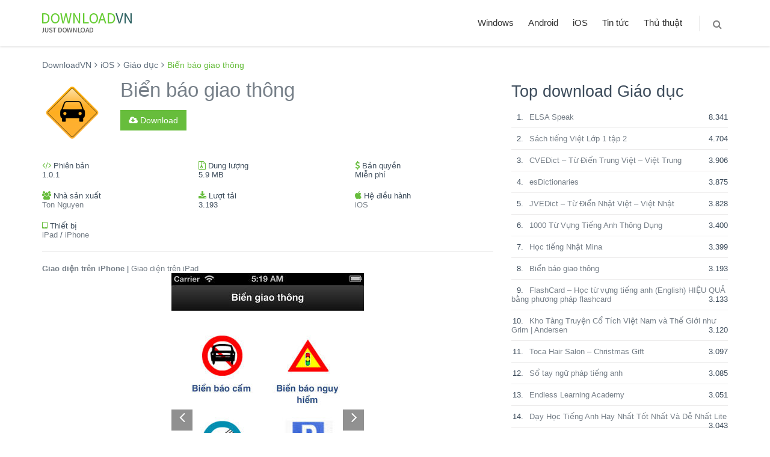

--- FILE ---
content_type: text/html; charset=UTF-8
request_url: https://downloadvn.com/bien-bao-giao-thong/
body_size: 15259
content:
<!DOCTYPE html>
<!--[if IE 8]> <html lang="en-US" class="ie8 no-js"> <![endif]-->
<!--[if IE 9]> <html lang="en-US" class="ie9 no-js"> <![endif]-->
<!--[if !IE]><!-->
<html lang="en-US">
<!--<![endif]-->

<!-- Head BEGIN -->
<head>
	<meta charset="UTF-8">
	<meta content="width=device-width, initial-scale=1.0" name="viewport">
	<meta http-equiv="X-UA-Compatible" content="IE=edge,chrome=1">
	<link rel="shortcut icon" href="https://downloadvn.com/wp-content/themes/downloadvn/images/favicon.ico">
	<link rel="profile" href="https://gmpg.org/xfn/11">
	<link rel="pingback" href="https://downloadvn.com/xmlrpc.php">
	<style>
     #ad_root {
        display: none;
        font-size: 14px;
        height: 250px;
        line-height: 16px;
        position: relative;
        width: 300px;
      }
      .thirdPartyMediaClass {
        height: 157px;
        width: 300px;
      }
      .thirdPartyTitleClass {
        font-weight: 600;
        font-size: 16px;
        margin: 8px 0 4px 0;
        overflow: hidden;
        text-overflow: ellipsis;
        white-space: nowrap;
      }
      .thirdPartyBodyClass {
        display: -webkit-box;
        height: 32px;
        -webkit-line-clamp: 2;
        overflow: hidden;
      }
      .thirdPartyCallToActionClass {
        color: #326891;
        font-family: sans-serif;
        font-weight: 600;
        margin-top: 8px;
      }
    </style>
 	<title>Biển báo giao thông - DownloadVN</title>

<!-- This site is optimized with the Yoast SEO plugin v12.7.1 - https://yoast.com/wordpress/plugins/seo/ -->
<meta name="description" content="Download Biển báo giao thông cho iOS để trải nghiệm ngay ứng dụng hàng đầu trên downloadvn.com"/>
<meta name="robots" content="max-snippet:-1, max-image-preview:large, max-video-preview:-1"/>
<link rel="canonical" href="https://downloadvn.com/bien-bao-giao-thong/" />
<meta property="og:locale" content="en_US" />
<meta property="og:type" content="article" />
<meta property="og:title" content="Biển báo giao thông - DownloadVN" />
<meta property="og:description" content="Download Biển báo giao thông cho iOS để trải nghiệm ngay ứng dụng hàng đầu trên downloadvn.com" />
<meta property="og:url" content="https://downloadvn.com/bien-bao-giao-thong/" />
<meta property="og:site_name" content="DownloadVN" />
<meta property="article:tag" content="Biển báo giao thông cho iOS" />
<meta property="article:tag" content="download Biển báo giao thông" />
<meta property="article:tag" content="tải Biển báo giao thông" />
<meta property="article:section" content="Giáo dục" />
<meta property="article:published_time" content="2015-08-05T02:36:17+00:00" />
<meta property="fb:app_id" content="289890518009290" />
<meta property="og:image" content="https://static.download-vn.com/bien-bao-giao-thong.png" />
<meta property="og:image:secure_url" content="https://static.download-vn.com/bien-bao-giao-thong.png" />
<meta property="og:image:width" content="350" />
<meta property="og:image:height" content="350" />
<meta name="twitter:card" content="summary" />
<meta name="twitter:description" content="Download Biển báo giao thông cho iOS để trải nghiệm ngay ứng dụng hàng đầu trên downloadvn.com" />
<meta name="twitter:title" content="Biển báo giao thông - DownloadVN" />
<meta name="twitter:image" content="https://static.download-vn.com/bien-bao-giao-thong.png" />
<script type='application/ld+json' class='yoast-schema-graph yoast-schema-graph--main'>{"@context":"https://schema.org","@graph":[{"@type":"WebSite","@id":"https://downloadvn.com/#website","url":"https://downloadvn.com/","name":"DownloadVN","description":"Download ph\u1ea7n m\u1ec1m, \u1ee9ng d\u1ee5ng, game mi\u1ec5n ph\u00ed","potentialAction":{"@type":"SearchAction","target":"https://downloadvn.com/?s={search_term_string}","query-input":"required name=search_term_string"}},{"@type":"ImageObject","@id":"https://downloadvn.com/bien-bao-giao-thong/#primaryimage","url":"https://static.download-vn.com/bien-bao-giao-thong.png","width":350,"height":350},{"@type":"WebPage","@id":"https://downloadvn.com/bien-bao-giao-thong/#webpage","url":"https://downloadvn.com/bien-bao-giao-thong/","inLanguage":"en-US","name":"Bi\u1ec3n b\u00e1o giao th\u00f4ng - DownloadVN","isPartOf":{"@id":"https://downloadvn.com/#website"},"primaryImageOfPage":{"@id":"https://downloadvn.com/bien-bao-giao-thong/#primaryimage"},"datePublished":"2015-08-05T02:36:17+00:00","dateModified":"2015-08-05T02:36:17+00:00","author":{"@id":"https://downloadvn.com/#/schema/person/355af9ffcb6fdebecd0f97ca3172e695"},"description":"Download Bi\u1ec3n b\u00e1o giao th\u00f4ng cho iOS \u0111\u1ec3 tr\u1ea3i nghi\u1ec7m ngay \u1ee9ng d\u1ee5ng h\u00e0ng \u0111\u1ea7u tr\u00ean downloadvn.com"},{"@type":["Person"],"@id":"https://downloadvn.com/#/schema/person/355af9ffcb6fdebecd0f97ca3172e695","name":"Download VN","image":{"@type":"ImageObject","@id":"https://downloadvn.com/#authorlogo","url":"https://secure.gravatar.com/avatar/a341b0f61e2668b5739b6a2a9f8b4278?s=96&d=mm&r=g","caption":"Download VN"},"sameAs":[]}]}</script>
<!-- / Yoast SEO plugin. -->

<link rel='dns-prefetch' href='//s.w.org' />
<link rel="alternate" type="application/rss+xml" title="DownloadVN &raquo; Feed" href="https://downloadvn.com/feed/" />
<link rel="alternate" type="application/rss+xml" title="DownloadVN &raquo; Comments Feed" href="https://downloadvn.com/comments/feed/" />
<link rel="alternate" type="application/rss+xml" title="DownloadVN &raquo; Biển báo giao thông Comments Feed" href="https://downloadvn.com/bien-bao-giao-thong/feed/" />
		<script type="text/javascript">
			window._wpemojiSettings = {"baseUrl":"https:\/\/s.w.org\/images\/core\/emoji\/12.0.0-1\/72x72\/","ext":".png","svgUrl":"https:\/\/s.w.org\/images\/core\/emoji\/12.0.0-1\/svg\/","svgExt":".svg","source":{"concatemoji":"https:\/\/downloadvn.com\/wp-includes\/js\/wp-emoji-release.min.js?ver=5.3.19"}};
			!function(e,a,t){var n,r,o,i=a.createElement("canvas"),p=i.getContext&&i.getContext("2d");function s(e,t){var a=String.fromCharCode;p.clearRect(0,0,i.width,i.height),p.fillText(a.apply(this,e),0,0);e=i.toDataURL();return p.clearRect(0,0,i.width,i.height),p.fillText(a.apply(this,t),0,0),e===i.toDataURL()}function c(e){var t=a.createElement("script");t.src=e,t.defer=t.type="text/javascript",a.getElementsByTagName("head")[0].appendChild(t)}for(o=Array("flag","emoji"),t.supports={everything:!0,everythingExceptFlag:!0},r=0;r<o.length;r++)t.supports[o[r]]=function(e){if(!p||!p.fillText)return!1;switch(p.textBaseline="top",p.font="600 32px Arial",e){case"flag":return s([127987,65039,8205,9895,65039],[127987,65039,8203,9895,65039])?!1:!s([55356,56826,55356,56819],[55356,56826,8203,55356,56819])&&!s([55356,57332,56128,56423,56128,56418,56128,56421,56128,56430,56128,56423,56128,56447],[55356,57332,8203,56128,56423,8203,56128,56418,8203,56128,56421,8203,56128,56430,8203,56128,56423,8203,56128,56447]);case"emoji":return!s([55357,56424,55356,57342,8205,55358,56605,8205,55357,56424,55356,57340],[55357,56424,55356,57342,8203,55358,56605,8203,55357,56424,55356,57340])}return!1}(o[r]),t.supports.everything=t.supports.everything&&t.supports[o[r]],"flag"!==o[r]&&(t.supports.everythingExceptFlag=t.supports.everythingExceptFlag&&t.supports[o[r]]);t.supports.everythingExceptFlag=t.supports.everythingExceptFlag&&!t.supports.flag,t.DOMReady=!1,t.readyCallback=function(){t.DOMReady=!0},t.supports.everything||(n=function(){t.readyCallback()},a.addEventListener?(a.addEventListener("DOMContentLoaded",n,!1),e.addEventListener("load",n,!1)):(e.attachEvent("onload",n),a.attachEvent("onreadystatechange",function(){"complete"===a.readyState&&t.readyCallback()})),(n=t.source||{}).concatemoji?c(n.concatemoji):n.wpemoji&&n.twemoji&&(c(n.twemoji),c(n.wpemoji)))}(window,document,window._wpemojiSettings);
		</script>
		<style type="text/css">
img.wp-smiley,
img.emoji {
	display: inline !important;
	border: none !important;
	box-shadow: none !important;
	height: 1em !important;
	width: 1em !important;
	margin: 0 .07em !important;
	vertical-align: -0.1em !important;
	background: none !important;
	padding: 0 !important;
}
</style>
	<link rel='stylesheet' id='wp-block-library-css'  href='https://downloadvn.com/wp-includes/css/dist/block-library/style.min.css?ver=5.3.19' type='text/css' media='all' />
<link rel='stylesheet' id='font-awesome-css'  href='https://downloadvn.com/wp-content/themes/downloadvn/global/plugins/font-awesome/css/font-awesome.min.css?ver=5.3.19' type='text/css' media='all' />
<link rel='stylesheet' id='bootstrap-css'  href='https://downloadvn.com/wp-content/themes/downloadvn/global/plugins/bootstrap/css/bootstrap.min.css?ver=5.3.19' type='text/css' media='all' />
<link rel='stylesheet' id='fancybox-css'  href='https://downloadvn.com/wp-content/themes/downloadvn/global/plugins/fancybox/source/jquery.fancybox.css?ver=5.3.19' type='text/css' media='all' />
<link rel='stylesheet' id='carousel-css'  href='https://downloadvn.com/wp-content/themes/downloadvn/global/plugins/carousel-owl-carousel/owl-carousel/owl.carousel.css?ver=5.3.19' type='text/css' media='all' />
<link rel='stylesheet' id='settings-css'  href='https://downloadvn.com/wp-content/themes/downloadvn/global/plugins/slider-revolution-slider/rs-plugin/css/settings.css?ver=5.3.19' type='text/css' media='all' />
<link rel='stylesheet' id='components-css'  href='https://downloadvn.com/wp-content/themes/downloadvn/global/css/components.css?ver=5.3.19' type='text/css' media='all' />
<link rel='stylesheet' id='layout-style-css'  href='https://downloadvn.com/wp-content/themes/downloadvn/frontend/layout/css/style.css?ver=5.3.19' type='text/css' media='all' />
<link rel='stylesheet' id='revolution-slider-css'  href='https://downloadvn.com/wp-content/themes/downloadvn/frontend/pages/css/style-revolution-slider.css?ver=5.3.19' type='text/css' media='all' />
<link rel='stylesheet' id='style-responsive-css'  href='https://downloadvn.com/wp-content/themes/downloadvn/frontend/layout/css/style-responsive.css?ver=5.3.19' type='text/css' media='all' />
<link rel='stylesheet' id='green-css'  href='https://downloadvn.com/wp-content/themes/downloadvn/frontend/layout/css/themes/green.css?ver=5.3.19' type='text/css' media='all' />
<link rel='stylesheet' id='style-css'  href='https://downloadvn.com/wp-content/themes/downloadvn/style.css?ver=1.1' type='text/css' media='all' />
<link rel='https://api.w.org/' href='https://downloadvn.com/wp-json/' />
<link rel="EditURI" type="application/rsd+xml" title="RSD" href="https://downloadvn.com/xmlrpc.php?rsd" />
<link rel="wlwmanifest" type="application/wlwmanifest+xml" href="https://downloadvn.com/wp-includes/wlwmanifest.xml" /> 
<meta name="generator" content="WordPress 5.3.19" />
<link rel='shortlink' href='https://downloadvn.com/?p=36932' />
<link rel="alternate" type="application/json+oembed" href="https://downloadvn.com/wp-json/oembed/1.0/embed?url=https%3A%2F%2Fdownloadvn.com%2Fbien-bao-giao-thong%2F" />
<link rel="alternate" type="text/xml+oembed" href="https://downloadvn.com/wp-json/oembed/1.0/embed?url=https%3A%2F%2Fdownloadvn.com%2Fbien-bao-giao-thong%2F&#038;format=xml" />
<link rel="amphtml" href="https://downloadvn.com/bien-bao-giao-thong/amp/">    <script>
        function loadjs(e,p,w){var a=document.createElement("script");if(a.type="text/javascript",a.async=!0,a.src=e,p)for(var c in p)a.dataset[c]=p[c];var n=w?document.querySelector(w):document.getElementsByTagName("script")[0];n.parentNode.insertBefore(a,n)}

        (function () {
        var lazyLoad = false;
        function onLazyLoad() {
            if (lazyLoad === false) {
                lazyLoad = true;
                document.removeEventListener('scroll', onLazyLoad);
                document.removeEventListener('mousemove', onLazyLoad);
                document.removeEventListener('mousedown', onLazyLoad);
                document.removeEventListener('touchstart', onLazyLoad);
                                loadjs('https://pagead2.googlesyndication.com/pagead/js/adsbygoogle.js', {"adClient":'ca-pub-5379366656324901'});
            }
        }
        document.addEventListener("scroll", onLazyLoad), document.addEventListener("mousemove", onLazyLoad), document.addEventListener("mousedown", onLazyLoad), document.addEventListener("touchstart", onLazyLoad), document.addEventListener("load", function () {document.body.clientHeight != document.documentElement.clientHeight && 0 == document.documentElement.scrollTop && 0 == document.body.scrollTop || onLazyLoad()});
  })();
        </script>
</head>
<body class="post-template-default single single-post postid-36932 single-format-standard corporate">
    <!-- BEGIN HEADER -->
    <header class="header">
      <div class="container">
        <a class="site-logo" href="https://downloadvn.com"><img src="https://downloadvn.com/wp-content/themes/downloadvn/images/logo_downloadvn.png" alt="Logo DownloadVN"></a>

        <a href="javascript:void(0);" class="mobi-toggler"><i class="fa fa-bars"></i></a>

        			<nav class="header-navigation pull-right font-transform-inherit"><ul id="menu-top-menu" class="menu"><li class="dropdown"><a href="https://downloadvn.com/windows/" class="dropdown-toggle" data-toggle="dropdown" data-target="#">Windows</a>
<ul class="dropdown-menu">
	<li class="dropdown-submenu"><a href="https://downloadvn.com/windows/anti-virus-bao-mat/" class="dropdown-toggle">Anti virus &#8211; Bảo mật <i class="fa fa-angle-right"></i></a>
	<ul class="dropdown-menu">
		<li class=""><a href="https://downloadvn.com/windows/anti-virus-bao-mat/antivirus/" >Antivirus</a></li>
		<li class=""><a href="https://downloadvn.com/windows/anti-virus-bao-mat/phan-mem-bao-mat/" >Bảo mật</a></li>
		<li class=""><a href="https://downloadvn.com/windows/anti-virus-bao-mat/tuong-lua/" >Tường lửa</a></li>
	</ul>
</li>
	<li class="dropdown-submenu"><a href="https://downloadvn.com/windows/mang-internet/" class="dropdown-toggle">Mạng &#8211; Internet <i class="fa fa-angle-right"></i></a>
	<ul class="dropdown-menu">
		<li class=""><a href="https://downloadvn.com/windows/mang-internet/chat/" >Chat</a></li>
		<li class=""><a href="https://downloadvn.com/windows/mang-internet/ftp/" >FTP</a></li>
		<li class=""><a href="https://downloadvn.com/windows/mang-internet/luu-tru-va-dong-bo-hoa/" >Lưu trữ và đồng bộ hóa</a></li>
		<li class=""><a href="https://downloadvn.com/windows/mang-internet/mail/" >Mail</a></li>
		<li class=""><a href="https://downloadvn.com/windows/mang-internet/quan-ly-download/" >Quản lý download</a></li>
		<li class=""><a href="https://downloadvn.com/windows/mang-internet/tien-ich-mang/" >Tiện ích mạng</a></li>
		<li class=""><a href="https://downloadvn.com/windows/mang-internet/trinh-duyet/" >Trình duyệt</a></li>
	</ul>
</li>
	<li class="dropdown-submenu"><a href="https://downloadvn.com/windows/phan-mem-tien-ich/" class="dropdown-toggle">Phần mềm Tiện ích <i class="fa fa-angle-right"></i></a>
	<ul class="dropdown-menu">
		<li class=""><a href="https://downloadvn.com/windows/phan-mem-tien-ich/bao-tri-toi-uu-he-thong/" >Bảo trì &#038; tối ưu hệ thống</a></li>
		<li class=""><a href="https://downloadvn.com/windows/phan-mem-tien-ich/khoi-phuc-du-lieu/" >Khôi phục dữ liệu</a></li>
		<li class=""><a href="https://downloadvn.com/windows/phan-mem-tien-ich/nen-tep-tin/" >Nén tệp tin</a></li>
		<li class=""><a href="https://downloadvn.com/windows/phan-mem-tien-ich/phan-mem-quan-ly-tep-tin/" >Phần mềm quản lý tệp tin</a></li>
		<li class=""><a href="https://downloadvn.com/windows/phan-mem-tien-ich/tien-ich-he-thong/" >Tiện ích hệ thống</a></li>
	</ul>
</li>
	<li class="dropdown-submenu"><a href="https://downloadvn.com/windows/audio/" class="dropdown-toggle">Phần mềm cho Audio <i class="fa fa-angle-right"></i></a>
	<ul class="dropdown-menu">
		<li class=""><a href="https://downloadvn.com/windows/audio/chinh-sua-audio/" >Chỉnh sửa audio</a></li>
		<li class=""><a href="https://downloadvn.com/windows/audio/chuyen-doi-dinh-dang/" >Chuyển đổi định dạng</a></li>
		<li class=""><a href="https://downloadvn.com/windows/audio/phan-mem-nghe-nhac/" >Nghe và quản lý nhạc</a></li>
		<li class=""><a href="https://downloadvn.com/windows/audio/phan-mem-dj/" >Phần mềm DJ</a></li>
		<li class=""><a href="https://downloadvn.com/windows/audio/phan-mem-ghi-dia-cd/" >Phần mềm ghi đĩa CD</a></li>
	</ul>
</li>
	<li class="dropdown-submenu"><a href="https://downloadvn.com/windows/phan-mem-cho-video/" class="dropdown-toggle">Phần mềm cho video <i class="fa fa-angle-right"></i></a>
	<ul class="dropdown-menu">
		<li class=""><a href="https://downloadvn.com/windows/phan-mem-cho-video/phan-mem-ghi-dia-dvd/" >Phần mềm ghi đĩa DVD</a></li>
		<li class=""><a href="https://downloadvn.com/windows/phan-mem-cho-video/phan-mem-xem-video/" >Phần mềm xem Video</a></li>
	</ul>
</li>
	<li class="dropdown-submenu"><a href="https://downloadvn.com/windows/phan-mem-van-phong/" class="dropdown-toggle">Phần mềm văn phòng <i class="fa fa-angle-right"></i></a>
	<ul class="dropdown-menu">
		<li class=""><a href="https://downloadvn.com/windows/phan-mem-van-phong/ung-dung-van-phong/" >Ứng dụng văn phòng</a></li>
		<li class=""><a href="https://downloadvn.com/windows/phan-mem-van-phong/bo-go-tieng-viet/" >Bộ gõ Tiếng Việt</a></li>
		<li class=""><a href="https://downloadvn.com/windows/phan-mem-van-phong/font-chu/" >Font chữ</a></li>
	</ul>
</li>
	<li class="dropdown-submenu"><a href="https://downloadvn.com/windows/do-hoa/" class="dropdown-toggle">Đồ họa <i class="fa fa-angle-right"></i></a>
	<ul class="dropdown-menu">
		<li class=""><a href="https://downloadvn.com/windows/do-hoa/chinh-sua-anh/" >Chỉnh sửa ảnh</a></li>
		<li class=""><a href="https://downloadvn.com/windows/do-hoa/pham-mem-lam-hoat-hinh/" >Hoạt hình</a></li>
		<li class=""><a href="https://downloadvn.com/windows/do-hoa/phan-mem-3d/" >Phần mềm 3D</a></li>
	</ul>
</li>
	<li class="dropdown-submenu"><a href="https://downloadvn.com/windows/phan-mem-giao-duc/" class="dropdown-toggle">Phần mềm giáo dục <i class="fa fa-angle-right"></i></a>
	<ul class="dropdown-menu">
		<li class=""><a href="https://downloadvn.com/windows/phan-mem-giao-duc/phan-mem-giang-day/" >Giảng dạy</a></li>
		<li class=""><a href="https://downloadvn.com/windows/phan-mem-giao-duc/nghien-cuu-hoc-tap/" >Nghiên cứu, học tập</a></li>
	</ul>
</li>
	<li class="dropdown-submenu"><a href="https://downloadvn.com/windows/doanh-nghiep/" class="dropdown-toggle">Doanh nghiệp <i class="fa fa-angle-right"></i></a>
	<ul class="dropdown-menu">
		<li class=""><a href="https://downloadvn.com/windows/doanh-nghiep/phan-mem-ban-hang/" >Phần mềm bán hàng</a></li>
		<li class=""><a href="https://downloadvn.com/windows/doanh-nghiep/phan-mem-ke-toan/" >Phần mềm kế toán</a></li>
	</ul>
</li>
	<li class="dropdown-submenu"><a href="https://downloadvn.com/windows/lap-trinh/" class="dropdown-toggle">Lập trình <i class="fa fa-angle-right"></i></a>
	<ul class="dropdown-menu">
		<li class=""><a href="https://downloadvn.com/windows/lap-trinh/phan-mem-lap-trinh/" >Phần mềm lập trình</a></li>
		<li class=""><a href="https://downloadvn.com/windows/lap-trinh/phan-mem-thiet-ke-website/" >Phần mềm thiết kế Website</a></li>
		<li class=""><a href="https://downloadvn.com/windows/lap-trinh/tien-ich-lap-trinh/" >Tiện ích lập trình</a></li>
		<li class=""><a href="https://downloadvn.com/windows/lap-trinh/co-so-du-lieu/" >Cơ sở dữ liệu</a></li>
	</ul>
</li>
	<li class="dropdown-submenu"><a href="https://downloadvn.com/windows/game/" class="dropdown-toggle">Game <i class="fa fa-angle-right"></i></a>
	<ul class="dropdown-menu">
		<li class=""><a href="https://downloadvn.com/windows/game/tien-ich-cho-game/" >Tiện ích cho game</a></li>
	</ul>
</li>
	<li class="dropdown-submenu"><a href="https://downloadvn.com/windows/he-dieu-hanh/" class="dropdown-toggle">Hệ điều hành <i class="fa fa-angle-right"></i></a>
	<ul class="dropdown-menu">
		<li class=""><a href="https://downloadvn.com/windows/he-dieu-hanh/windows-10/" >Windows 10</a></li>
	</ul>
</li>
</ul>
</li>
<li class="dropdown"><a href="https://downloadvn.com/android/" class="dropdown-toggle" data-toggle="dropdown" data-target="#">Android</a>
<ul class="dropdown-menu">
	<li class="dropdown-submenu"><a href="https://downloadvn.com/android/ung-dung-game/" class="dropdown-toggle">Game <i class="fa fa-angle-right"></i></a>
	<ul class="dropdown-menu">
		<li class=""><a href="https://downloadvn.com/android/ung-dung-game/game-am-nhac-ung-dung-game/" >Game âm nhạc</a></li>
		<li class=""><a href="https://downloadvn.com/android/ung-dung-game/game-board-ung-dung-game/" >Game board</a></li>
		<li class=""><a href="https://downloadvn.com/android/ung-dung-game/game-card/" >Game card</a></li>
		<li class=""><a href="https://downloadvn.com/android/ung-dung-game/game-chien-thuat-ung-dung-game/" >Game chiến thuật</a></li>
		<li class=""><a href="https://downloadvn.com/android/ung-dung-game/game-giai-tri-ung-dung-game/" >Game giải trí</a></li>
		<li class=""><a href="https://downloadvn.com/android/ung-dung-game/game-giai-do-ung-dung-game/" >Game giải đố</a></li>
		<li class=""><a href="https://downloadvn.com/android/ung-dung-game/game-giao-duc-ung-dung-game/" >Game giáo dục</a></li>
		<li class=""><a href="https://downloadvn.com/android/ung-dung-game/game-hanh-dong-ung-dung-game/" >Game hành động</a></li>
		<li class=""><a href="https://downloadvn.com/android/ung-dung-game/game-mo-phong-ung-dung-game/" >Game mô phỏng</a></li>
		<li class=""><a href="https://downloadvn.com/android/ung-dung-game/game-nhap-vai-ung-dung-game/" >Game nhập vai</a></li>
		<li class=""><a href="https://downloadvn.com/android/ung-dung-game/game-phieu-luu-ung-dung-game/" >Game phiêu lưu</a></li>
		<li class=""><a href="https://downloadvn.com/android/ung-dung-game/game-song-bac-ung-dung-game/" >Game sòng bạc</a></li>
		<li class=""><a href="https://downloadvn.com/android/ung-dung-game/game-the-thao-ung-dung-game/" >Game thể thao</a></li>
		<li class=""><a href="https://downloadvn.com/android/ung-dung-game/game-thong-thuong/" >Game thông thường</a></li>
		<li class=""><a href="https://downloadvn.com/android/ung-dung-game/game-tim-o-chu-ung-dung-game/" >Game tìm ô chữ</a></li>
		<li class=""><a href="https://downloadvn.com/android/ung-dung-game/game-trac-nghiem-ung-dung-game/" >Game trắc nghiệm</a></li>
		<li class=""><a href="https://downloadvn.com/android/ung-dung-game/game-dua-xe-ung-dung-game/" >Game đua xe</a></li>
	</ul>
</li>
	<li class=""><a href="https://downloadvn.com/android/sach-tai-lieu/" >Sách &#8211; Tài liệu</a></li>
	<li class=""><a href="https://downloadvn.com/android/truyen-tranh/" >Truyện tranh</a></li>
	<li class=""><a href="https://downloadvn.com/android/ung-dung-ca-nhan-hoa/" >Cá nhân hóa</a></li>
	<li class=""><a href="https://downloadvn.com/android/ung-dung-cho-nhiep-anh-gia/" >Nhiếp ảnh gia</a></li>
	<li class=""><a href="https://downloadvn.com/android/ung-dung-cong-cu/" >Công cụ</a></li>
	<li class=""><a href="https://downloadvn.com/android/ung-dung-du-lich-android/" >Du lịch</a></li>
	<li class=""><a href="https://downloadvn.com/android/ung-dung-giai-tri-android/" >Giải trí</a></li>
	<li class=""><a href="https://downloadvn.com/android/ung-dung-giao-duc-android/" >Giáo dục</a></li>
	<li class=""><a href="https://downloadvn.com/android/ung-dung-kinh-doanh-android/" >Kinh doanh</a></li>
	<li class=""><a href="https://downloadvn.com/android/lien-lac/" >Liên lạc</a></li>
	<li class=""><a href="https://downloadvn.com/android/ung-dung-mua-sam/" >Mua sắm</a></li>
	<li class=""><a href="https://downloadvn.com/android/ung-dung-nang-suat/" >Năng suất</a></li>
	<li class=""><a href="https://downloadvn.com/android/ung-dung-nhac-am-thanh/" >Nhạc &#8211; âm thanh</a></li>
	<li class=""><a href="https://downloadvn.com/android/ung-dung-phong-cach-song-android/" >Phong cách sống</a></li>
	<li class=""><a href="https://downloadvn.com/android/ung-dung-suc-khoe-the-hinh-android/" >Sức khỏe &#8211; thể hình</a></li>
	<li class=""><a href="https://downloadvn.com/android/ung-dung-tai-chinh-android/" >Tài chính</a></li>
	<li class=""><a href="https://downloadvn.com/android/ung-dung-the-thao-android/" >Ứng dụng thể thao</a></li>
	<li class=""><a href="https://downloadvn.com/android/ung-dung-thoi-tiet-android/" >Thời tiết</a></li>
	<li class=""><a href="https://downloadvn.com/android/ung-dung-tin-tuc-tap-chi/" >Tin tức &#8211; tạp chí</a></li>
	<li class=""><a href="https://downloadvn.com/android/ung-dung-truyen-thong-video/" >Truyền thông &#8211; video</a></li>
	<li class=""><a href="https://downloadvn.com/android/ung-dung-van-tai/" >Vận tải</a></li>
	<li class=""><a href="https://downloadvn.com/android/ung-dung-xa-hoi/" >Xã hội</a></li>
</ul>
</li>
<li class="dropdown"><a href="https://downloadvn.com/ios/" class="dropdown-toggle" data-toggle="dropdown" data-target="#">iOS</a>
<ul class="dropdown-menu">
	<li class="dropdown-submenu"><a href="https://downloadvn.com/ios/game-ios/" class="dropdown-toggle">Game <i class="fa fa-angle-right"></i></a>
	<ul class="dropdown-menu">
		<li class=""><a href="https://downloadvn.com/ios/game-ios/game-am-nhac/" >Game âm nhạc</a></li>
		<li class=""><a href="https://downloadvn.com/ios/game-ios/game-bai/" >Game bài</a></li>
		<li class=""><a href="https://downloadvn.com/ios/game-ios/game-board/" >Game board</a></li>
		<li class=""><a href="https://downloadvn.com/ios/game-ios/game-chien-thuat/" >Game chiến thuật</a></li>
		<li class=""><a href="https://downloadvn.com/ios/game-ios/game-gia-dinh/" >Game gia đình</a></li>
		<li class=""><a href="https://downloadvn.com/ios/game-ios/game-giai-tri/" >Game giải trí</a></li>
		<li class=""><a href="https://downloadvn.com/ios/game-ios/game-giai-do/" >Game giải đố</a></li>
		<li class=""><a href="https://downloadvn.com/ios/game-ios/game-giao-duc/" >Game giáo dục</a></li>
		<li class=""><a href="https://downloadvn.com/ios/game-ios/game-hanh-dong/" >Game hành động</a></li>
		<li class=""><a href="https://downloadvn.com/ios/game-ios/game-mo-phong/" >Game mô phỏng</a></li>
		<li class=""><a href="https://downloadvn.com/ios/game-ios/game-nhap-vai/" >Game nhập vai</a></li>
		<li class=""><a href="https://downloadvn.com/ios/game-ios/game-phieu-luu/" >Game phiêu lưu</a></li>
		<li class=""><a href="https://downloadvn.com/ios/game-ios/game-song-bac/" >Game sòng bạc</a></li>
		<li class=""><a href="https://downloadvn.com/ios/game-ios/game-suc-sac/" >Game súc sắc</a></li>
		<li class=""><a href="https://downloadvn.com/ios/game-ios/game-the-thao/" >Game thể thao</a></li>
		<li class=""><a href="https://downloadvn.com/ios/game-ios/game-tim-o-chu/" >Game tìm ô chữ</a></li>
		<li class=""><a href="https://downloadvn.com/ios/game-ios/game-trac-nghiem/" >Game trắc nghiệm</a></li>
		<li class=""><a href="https://downloadvn.com/ios/game-ios/game-dua-xe/" >Game đua xe</a></li>
	</ul>
</li>
	<li class=""><a href="https://downloadvn.com/ios/danh-muc-san-pham/" >Danh mục sản phẩm</a></li>
	<li class=""><a href="https://downloadvn.com/ios/sach-truyen/" >Sách &#8211; truyện</a></li>
	<li class=""><a href="https://downloadvn.com/ios/tu-dien-thu-vien/" >Từ điển &#8211; thư viện</a></li>
	<li class=""><a href="https://downloadvn.com/ios/ung-dung-am-nhac/" >Âm nhạc</a></li>
	<li class=""><a href="https://downloadvn.com/ios/ung-dung-anh-va-video/" >Ảnh và video</a></li>
	<li class=""><a href="https://downloadvn.com/ios/ung-dung-du-lich/" >Du lịch</a></li>
	<li class=""><a href="https://downloadvn.com/ios/ung-dung-giai-tri/" >Giải trí</a></li>
	<li class=""><a href="https://downloadvn.com/ios/ung-dung-giao-duc/" >Giáo dục</a></li>
	<li class=""><a href="https://downloadvn.com/ios/ung-dung-kinh-doanh/" >Kinh doanh</a></li>
	<li class=""><a href="https://downloadvn.com/ios/ung-dung-mang-xa-hoi/" >Mạng xã hội</a></li>
	<li class=""><a href="https://downloadvn.com/ios/ung-dung-phong-cach-song/" >Phong cách sống</a></li>
	<li class=""><a href="https://downloadvn.com/ios/ung-dung-productivity/" >Productivity</a></li>
	<li class=""><a href="https://downloadvn.com/ios/ung-dung-suc-khoe-the-hinh/" >Sức khỏe &#8211; Thể hình</a></li>
	<li class=""><a href="https://downloadvn.com/ios/ung-dung-tai-chinh/" >Ứng dụng tài chính</a></li>
	<li class=""><a href="https://downloadvn.com/ios/ung-dung-the-thao/" >Thể thao</a></li>
	<li class=""><a href="https://downloadvn.com/ios/ung-dung-thoi-tiet/" >Thời tiết</a></li>
	<li class=""><a href="https://downloadvn.com/ios/ung-dung-tien-ich/" >Tiện ích</a></li>
	<li class=""><a href="https://downloadvn.com/ios/ung-dung-tin-tuc/" >Tin tức</a></li>
	<li class=""><a href="https://downloadvn.com/ios/ung-dung-y-te/" >Y tế</a></li>
	<li class=""><a href="https://downloadvn.com/ios/ung-dung-dinh-vi-chi-duong/" >Định vị &#8211; chỉ đường</a></li>
	<li class=""><a href="https://downloadvn.com/ios/do-an-do-uong/" >Đồ ăn &#8211; Đồ uống</a></li>
</ul>
</li>
<li class=""><a href="https://downloadvn.com/news/">Tin tức</a></li>
<li class=""><a href="/tutorials/" >Thủ thuật</a></li>
<li class="menu-search">
              <span class="sep"></span>
              <i class="fa fa-search search-btn"></i>
              <div class="search-box">
                <form action="https://downloadvn.com/" role="search">
                  <div class="input-group">
                    <input type="text" class="form-control" name="s" placeholder="Tìm kiếm ứng dụng" value="">
                    <span class="input-group-btn">
                      <button type="submit" class="btn btn-primary">Tìm kiếm</button>
                    </span>
                  </div>
                </form>
              </div> 
            </li></ul></nav>		
        
      </div>
    </header>
    <!-- Header END -->

    <div class="main">
      <div class="container">
        <!-- BEGIN breadcrumb -->
        <div class="breadcrumb">
        <ul class="breadcrumb" itemscope itemtype="http://schema.org/BreadcrumbList"><li itemprop="itemListElement" itemscope itemtype="http://schema.org/ListItem">
			<a href="https://downloadvn.com/" itemprop="item"><span itemprop="name">DownloadVN</span></a>
		</li><li itemprop="itemListElement" itemscope itemtype="http://schema.org/ListItem"><a itemprop="item" href="https://downloadvn.com/ios/"><span itemprop="name">iOS</span></a></li><li itemprop="itemListElement" itemscope itemtype="http://schema.org/ListItem"><a itemprop="item" href="https://downloadvn.com/ios/ung-dung-giao-duc/"><span itemprop="name">Giáo dục</span></a></li><li class="active" itemprop="itemListElement" itemscope itemtype="http://schema.org/ListItem"><span itemprop="name">Biển báo giao thông</span></li></ul>        </div>
        <!-- END breadcrumb -->
        
        <!-- BEGIN CONTENT -->
        <div class="row margin-bottom-40">
        
			<!-- BEGIN CONTENT LEFT -->
			<main class="col-sm-8 blog-item">        
							<article itemscope itemtype="http://schema.org/MobileApplication">
					<div class="row margin-bottom-10">
						<div class="col-xs-3 col-md-2">
							<img width="137" height="137" src="https://static.download-vn.com/bien-bao-giao-thong-137x137.png" class="img-responsive wp-post-image" alt="Biển báo giao thông" itemprop="thumbnailUrl" srcset="https://static.download-vn.com/bien-bao-giao-thong-137x137.png 137w, https://static.download-vn.com/bien-bao-giao-thong-150x150.png 150w, https://static.download-vn.com/bien-bao-giao-thong-300x300.png 300w, https://static.download-vn.com/bien-bao-giao-thong.png 350w" sizes="(max-width: 137px) 100vw, 137px" />						</div>
						<div class="col-xs-9 col-md-10">
							<h1><a href="https://downloadvn.com/bien-bao-giao-thong/"><span itemprop="name">Biển báo giao thông</span></a></h1><a href="https://itunes.apple.com/vn/app/bien-bao-giao-thong/id625758634?mt=8" class="btn btn-primary" target="_blank" itemprop="downloadUrl" onclick="count_download();"><i class="fa fa-cloud-download"></i> Download</a>							
						</div>
					</div>
										<!-- <div>
						<ins class="adsbygoogle"
						     style="display:block"
						     data-ad-client="ca-pub-5379366656324901"
						     data-ad-slot="3277404457"
						     data-ad-format="auto"
						     data-full-width-responsive="true"></ins>
						<script>
						     (adsbygoogle = window.adsbygoogle || []).push({});
						</script>
					</div> -->
					<div class="row icons-green app-informations">
						<div class="col-xs-6 col-sm-4"><p><i class="fa fa-code"></i> Phiên bản</p>
						<span itemprop="softwareVersion">1.0.1</span></div>
						<div class="col-xs-6 col-sm-4"><p><i class="fa fa-file-archive-o"></i> Dung lượng</p>
						<span itemprop="fileSize">5.9 MB</span></div>
						<div class="col-xs-6 col-sm-4" itemprop="offers" itemscope itemtype="http://schema.org/Offer"><p><i class="fa fa-dollar"></i> Bản quyền</p>
						Miễn phí <meta itemprop="price" content="0" /><meta itemprop="priceCurrency" content="USD" /></div>
						<div class="col-xs-6 col-sm-4" itemprop="author" itemscope itemtype="http://schema.org/Organization"><p><i class="fa fa-users"></i> Nhà sản xuất</p>
						<a href="https://downloadvn.com/publisher/ton-nguyen/" itemprop="url"><span itemprop="name">Ton Nguyen</span></a></div>
						<div class="col-xs-6 col-sm-4"><p><i class="fa fa-download"></i> Lượt tải</p> 3.193</div>
						<div class="col-xs-6 col-sm-4"><p><i class="fa fa-apple"></i> Hệ điều hành</p>
							<a href="/ios/"><span itemprop="operatingSystem">iOS</span></a>
						</div>
						<meta itemprop="applicationCategory" content="Giáo dục" />
												<div class="col-xs-6 col-sm-4"><p><i class="fa fa-tablet"></i> Thiết bị</p><span itemprop="availableOnDevice"><a href="https://downloadvn.com/app-device/ipad/" rel="tag">iPad</a> / <a href="https://downloadvn.com/app-device/iphone/" rel="tag">iPhone</a></span></div>					</div>
					<hr class="blog-post-sep">

					<div class="margin-bottom-20" itemprop="description">
						<!-- Go to www.addthis.com/dashboard to customize your tools -->
						<div class="addthis_native_toolbox"></div>
						<div class="app_slide"><a href="#iphone_slide" class="active_nav">Giao diện trên iPhone</a> | <a href="#ipad_slide" >Giao diện trên iPad</a></div><!-- BEGIN CAROUSEL FOR iphone_slide -->
	        <div class="front-carousel">
	          <div id="iphone_slide" class="carousel slide  margin-bottom-20 " style="max-width: 320px; margin:0 auto;">
	            <!-- Carousel items -->
	            <div class="carousel-inner"><div class="item active"><img src="https://static.download-vn.com/bien-bao-giao-thong.jpeg" alt="https://static.download-vn.com/bien-bao-giao-thong.jpeg" itemprop="screenshot" /></div><div class="item "><img src="https://static.download-vn.com/bien-bao-giao-thong1.jpeg" alt="https://static.download-vn.com/bien-bao-giao-thong1.jpeg" itemprop="screenshot" /></div><div class="item "><img src="https://static.download-vn.com/bien-bao-giao-thong2.jpeg" alt="https://static.download-vn.com/bien-bao-giao-thong2.jpeg" itemprop="screenshot" /></div></div>
	    		<!-- Carousel nav -->
	            <a class="carousel-control left" href="#iphone_slide" data-slide="prev">
	              <i class="fa fa-angle-left"></i>
	            </a>
	            <a class="carousel-control right" href="#iphone_slide" data-slide="next">
	              <i class="fa fa-angle-right"></i>
	            </a>
	          </div>
	        </div>
	        <!-- END CAROUSEL FOR iphone_slide --><!-- BEGIN CAROUSEL FOR ipad_slide -->
	        <div class="front-carousel">
	          <div id="ipad_slide" class="carousel slide  margin-bottom-20 hide" style="max-width: 480px; margin:0 auto;">
	            <!-- Carousel items -->
	            <div class="carousel-inner"><div class="item active"><img src="https://static.download-vn.com/bien-bao-giao-thong3.jpeg" alt="https://static.download-vn.com/bien-bao-giao-thong3.jpeg" itemprop="screenshot" /></div><div class="item "><img src="https://static.download-vn.com/bien-bao-giao-thong4.jpeg" alt="https://static.download-vn.com/bien-bao-giao-thong4.jpeg" itemprop="screenshot" /></div><div class="item "><img src="https://static.download-vn.com/bien-bao-giao-thong5.jpeg" alt="https://static.download-vn.com/bien-bao-giao-thong5.jpeg" itemprop="screenshot" /></div></div>
	    		<!-- Carousel nav -->
	            <a class="carousel-control left" href="#ipad_slide" data-slide="prev">
	              <i class="fa fa-angle-left"></i>
	            </a>
	            <a class="carousel-control right" href="#ipad_slide" data-slide="next">
	              <i class="fa fa-angle-right"></i>
	            </a>
	          </div>
	        </div>
	        <!-- END CAROUSEL FOR ipad_slide -->
<h2>                                      Biển b&#225;o giao th&#244;ng for iOS &#8211; Tra cứu th&#244;ng tin biển b&#225;o giao th&#244;ng                                  </h2>
<p>Ứng dụng miễn ph&iacute; gi&uacute;p tra cứu th&ocirc;ng tin c&aacute;c biển b&aacute;o giao th&ocirc;ng đường bộ. Gi&uacute;p mọi người hiểu r&otilde; &yacute; nghĩa c&aacute;c biển b&aacute;o, v&agrave; chấp h&agrave;nh luật lệ giao th&ocirc;ng.</p></p>

					</div>
					<div class="blog-tags margin-bottom-20">
	                    <h2>Download thêm</h2>
	                    <ul><li><a href="https://downloadvn.com/tag/bien-bao-giao-thong-cho-ios/"><i class="fa fa-tags"></i>Biển báo giao thông cho iOS</a></li><li><a href="https://downloadvn.com/tag/download-bien-bao-giao-thong/"><i class="fa fa-tags"></i>download Biển báo giao thông</a></li><li><a href="https://downloadvn.com/tag/tai-bien-bao-giao-thong/"><i class="fa fa-tags"></i>tải Biển báo giao thông</a></li></ul>
	                	</div>				</article>
				<!-- <h2>Thong tin them ve Kaspersky Internet Security 2015</h2>
				<hr class="blog-post-sep">-->

				<section>
					<h2>Ứng dụng tương tự</h2>
					<hr class="blog-post-sep margin-top-10">
					<div class="row margin-bottom-40">
		              	<article class="col-sm-4">
					                <div class="row">
					                  <div class="col-xs-3 col-sm-12 col-md-4"><a href="https://downloadvn.com/elsa-speak/"><img width="137" height="137" src="https://static.download-vn.com/elsa-speak-137x137.png" class="img-responsive wp-post-image" alt="Download ELSA Speak" srcset="https://static.download-vn.com/elsa-speak-137x137.png 137w, https://static.download-vn.com/elsa-speak-150x150.png 150w, https://static.download-vn.com/elsa-speak-300x300.png 300w, https://static.download-vn.com/elsa-speak.png 350w" sizes="(max-width: 137px) 100vw, 137px" /></a></div>
					                  <div class="col-xs-9 col-sm-12 col-md-8"><h3><a href="https://downloadvn.com/elsa-speak/">ELSA Speak</a></h3></div>
					                </div><p>ELSA for iOS là ứng dụng luyện phát âm tiếng Anh chuẩn và miễn phí trên iPhone/iPad. Đây là sản phẩm vừa đoạt giải trong cuộc thi SXSWedu (Mỹ) của 2 cô gái Việt Nam.</p>
</article><article class="col-sm-4">
					                <div class="row">
					                  <div class="col-xs-3 col-sm-12 col-md-4"><a href="https://downloadvn.com/sach-tieng-viet-lop-1-tap-2/"><img width="137" height="137" src="https://static.download-vn.com/sach-tieng-viet-lop-1-tap-2-137x137.jpeg" class="img-responsive wp-post-image" alt="Download Sách tiếng Việt Lớp 1 tập 2" srcset="https://static.download-vn.com/sach-tieng-viet-lop-1-tap-2-137x137.jpeg 137w, https://static.download-vn.com/sach-tieng-viet-lop-1-tap-2-150x150.jpeg 150w, https://static.download-vn.com/sach-tieng-viet-lop-1-tap-2-300x300.jpeg 300w, https://static.download-vn.com/sach-tieng-viet-lop-1-tap-2.jpeg 350w" sizes="(max-width: 137px) 100vw, 137px" /></a></div>
					                  <div class="col-xs-9 col-sm-12 col-md-8"><h3><a href="https://downloadvn.com/sach-tieng-viet-lop-1-tap-2/">Sách tiếng Việt Lớp 1 tập 2</a></h3></div>
					                </div><p>Sách Tiếng Việt lớp 1 &#8211; Tập 2, bản audio, giúp bạn dạy con học tiếng Việt và ôn bài rất thuận tiện trên iPad.</p>
</article><article class="col-sm-4">
					                <div class="row">
					                  <div class="col-xs-3 col-sm-12 col-md-4"><a href="https://downloadvn.com/cvedict-tu-dien-trung-viet-viet-trung-2/"><img width="137" height="137" src="https://static.download-vn.com/cvedict-tu-ien-trung-viet-137x137.png" class="img-responsive wp-post-image" alt="Download CVEDict &#8211; Từ Điển Trung Việt &#8211; Việt Trung" srcset="https://static.download-vn.com/cvedict-tu-ien-trung-viet-137x137.png 137w, https://static.download-vn.com/cvedict-tu-ien-trung-viet-150x150.png 150w, https://static.download-vn.com/cvedict-tu-ien-trung-viet-300x300.png 300w, https://static.download-vn.com/cvedict-tu-ien-trung-viet.png 350w" sizes="(max-width: 137px) 100vw, 137px" /></a></div>
					                  <div class="col-xs-9 col-sm-12 col-md-8"><h3><a href="https://downloadvn.com/cvedict-tu-dien-trung-viet-viet-trung-2/">CVEDict &#8211; Từ Điển Trung Việt &#8211; Việt Trung</a></h3></div>
					                </div><p>CVEDict &#8211; Từ điển Trung việt &#8211; Việt trung</p>
</article>		            </div>
	            </section>

								<h2>Bình luận</h2>
				<div class="fb-comments" data-href="http://downloadvn.com/?p=36932" data-width="100%" data-numposts="5"></div>

				<div class="navigation">
								</div>
				<div class="comments">
									</div>
				<div class="navigation">
								</div>
					<div id="respond" class="comment-respond">
		<h3 id="reply-title" class="comment-reply-title">Gửi bình luận <small><a rel="nofollow" id="cancel-comment-reply-link" href="/bien-bao-giao-thong/#respond" style="display:none;">Hủy bình luận</a></small></h3><form action="https://downloadvn.com/wp-comments-post.php" method="post" id="commentform" class="comment-form" novalidate><p class="comment-notes"><span id="email-notes">Email của bạn sẽ không hiển thị ra bên ngoài.</span> Vui lòng điền thông tin vào mục được đánh dấu <span class="required">*</span></p><div class="form-group">
	                        <label for="comment">Nội dung <span class="color-red">*</span></label>
	                        <textarea rows="8" class="form-control" id="comment" name="comment" aria-required="true"></textarea>
	                      </div><p class="form-allowed-tags" id="form-allowed-tags">Bạn có thể sử dụng các thẻ <abbr title="HyperText Markup Language">HTML</abbr> và các thuộc tính:  <code>&lt;a href=&quot;&quot; title=&quot;&quot;&gt; &lt;abbr title=&quot;&quot;&gt; &lt;acronym title=&quot;&quot;&gt; &lt;b&gt; &lt;blockquote cite=&quot;&quot;&gt; &lt;cite&gt; &lt;code&gt; &lt;del datetime=&quot;&quot;&gt; &lt;em&gt; &lt;i&gt; &lt;q cite=&quot;&quot;&gt; &lt;s&gt; &lt;strike&gt; &lt;strong&gt; </code></p><div class="form-group">
	                        <label for="author">Họ tên / Biệt danh <span class="color-red">*</span></label>
	                        <input id="author" name="author" type="text" value=""  aria-required='true' required='required' class="form-control">
	                      </div>
<div class="form-group">
	                        <label for="email">Email <span class="color-red">*</span></label>
	                        <input id="email" name="email" type="email" value=""  aria-required='true' required='required' class="form-control">
	                      </div>
<p class="form-submit"><input name="submit" type="submit" id="submit" class="btn btn-primary" value="Gửi bình luận" /> <input type='hidden' name='comment_post_ID' value='36932' id='comment_post_ID' />
<input type='hidden' name='comment_parent' id='comment_parent' value='0' />
</p><p style="display: none;"><input type="hidden" id="akismet_comment_nonce" name="akismet_comment_nonce" value="c499ad6617" /></p><p style="display: none;"><input type="hidden" id="ak_js" name="ak_js" value="240"/></p></form>	</div><!-- #respond -->
				</main>
			<!-- END CONTENT LEFT -->          <!-- BEGIN SIDEBAR -->
          <aside class="col-sm-4">
          	<!-- <section class="blog-tags margin-bottom-20">
              <h2>Facebook DownloadVN</h2>
              <div class="fb-page" data-href="https://www.facebook.com/downloadvndotcom/" data-width="290" data-small-header="false" data-adapt-container-width="true" data-hide-cover="false" data-show-facepile="true"><div class="fb-xfbml-parse-ignore"><blockquote cite="https://www.facebook.com/downloadvndotcom/"><a href="https://www.facebook.com/downloadvndotcom/">downloadvn.com</a></blockquote></div></div>
            </section> -->
            <!-- <div>
              <ins class="adsbygoogle"
                   style="display:block"
                   data-ad-client="ca-pub-5379366656324901"
                   data-ad-slot="8801193872"
                   data-ad-format="auto"
                   data-full-width-responsive="true"></ins>
              <script>
                   (adsbygoogle = window.adsbygoogle || []).push({});
              </script>
            </div> -->

            <section class="margin-bottom-40"><h2>Top download Giáo dục</h2><ol class="top-download margin-bottom-40"><li><span class="top-download-seq">1.</span><h3><a href="https://downloadvn.com/elsa-speak/">ELSA Speak</a></h3><span class="top-download-number"><i class="fa fa-download visible-sm-inline"></i> 8.341</span><li><span class="top-download-seq">2.</span><h3><a href="https://downloadvn.com/sach-tieng-viet-lop-1-tap-2/">Sách tiếng Việt Lớp 1 tập 2</a></h3><span class="top-download-number"><i class="fa fa-download visible-sm-inline"></i> 4.704</span><li><span class="top-download-seq">3.</span><h3><a href="https://downloadvn.com/cvedict-tu-dien-trung-viet-viet-trung-2/">CVEDict &#8211; Từ Điển Trung Việt &#8211; Việt Trung</a></h3><span class="top-download-number"><i class="fa fa-download visible-sm-inline"></i> 3.906</span><li><span class="top-download-seq">4.</span><h3><a href="https://downloadvn.com/esdictionaries/">esDictionaries</a></h3><span class="top-download-number"><i class="fa fa-download visible-sm-inline"></i> 3.875</span><li><span class="top-download-seq">5.</span><h3><a href="https://downloadvn.com/jvedict-tu-dien-nhat-viet-viet-nhat/">JVEDict &#8211; Từ Điển Nhật Việt &#8211; Việt Nhật</a></h3><span class="top-download-number"><i class="fa fa-download visible-sm-inline"></i> 3.828</span><li><span class="top-download-seq">6.</span><h3><a href="https://downloadvn.com/1000-tu-vung-tieng-anh-thong-dung/">1000 Từ Vựng Tiếng Anh Thông Dụng</a></h3><span class="top-download-number"><i class="fa fa-download visible-sm-inline"></i> 3.400</span><li><span class="top-download-seq">7.</span><h3><a href="https://downloadvn.com/hoc-tieng-nhat-mina/">Học tiếng Nhật Mina</a></h3><span class="top-download-number"><i class="fa fa-download visible-sm-inline"></i> 3.399</span><li><span class="top-download-seq">8.</span><h3><a href="https://downloadvn.com/bien-bao-giao-thong/">Biển báo giao thông</a></h3><span class="top-download-number"><i class="fa fa-download visible-sm-inline"></i> 3.193</span><li><span class="top-download-seq">9.</span><h3><a href="https://downloadvn.com/flashcard-hoc-tu-vung-tieng-anh-english-hieu-qua-bang-phuong-phap-flashcard/">FlashCard &#8211; Học từ vựng tiếng anh (English) HIỆU QUẢ bằng phương pháp flashcard</a></h3><span class="top-download-number"><i class="fa fa-download visible-sm-inline"></i> 3.133</span><li><span class="top-download-seq">10.</span><h3><a href="https://downloadvn.com/kho-tang-truyen-co-tich-viet-nam-va-the-gioi-nhu-grim-andersen/">Kho Tàng Truyện Cổ Tích Việt Nam và Thế Giới như Grim | Andersen</a></h3><span class="top-download-number"><i class="fa fa-download visible-sm-inline"></i> 3.120</span><li><span class="top-download-seq">11.</span><h3><a href="https://downloadvn.com/toca-hair-salon-christmas-gift/">Toca Hair Salon &#8211; Christmas Gift</a></h3><span class="top-download-number"><i class="fa fa-download visible-sm-inline"></i> 3.097</span><li><span class="top-download-seq">12.</span><h3><a href="https://downloadvn.com/so-tay-ngu-phap-tieng-anh/">Sổ tay ngữ pháp tiếng anh</a></h3><span class="top-download-number"><i class="fa fa-download visible-sm-inline"></i> 3.085</span><li><span class="top-download-seq">13.</span><h3><a href="https://downloadvn.com/endless-learning-academy/">Endless Learning Academy</a></h3><span class="top-download-number"><i class="fa fa-download visible-sm-inline"></i> 3.051</span><li><span class="top-download-seq">14.</span><h3><a href="https://downloadvn.com/day-hoc-tieng-anh-hay-nhat-tot-nhat-va-de-nhat-lite/">Dạy Học Tiếng Anh Hay Nhất Tốt Nhất Và Dễ Nhất Lite</a></h3><span class="top-download-number"><i class="fa fa-download visible-sm-inline"></i> 3.043</span><li><span class="top-download-seq">15.</span><h3><a href="https://downloadvn.com/wikinodes/">WikiNodes</a></h3><span class="top-download-number"><i class="fa fa-download visible-sm-inline"></i> 3.042</span><li><span class="top-download-seq">16.</span><h3><a href="https://downloadvn.com/giai-hoa-hoc/">Giai Hoa Hoc</a></h3><span class="top-download-number"><i class="fa fa-download visible-sm-inline"></i> 3.038</span><li><span class="top-download-seq">17.</span><h3><a href="https://downloadvn.com/nhat-ngu-hoc-tieng-nhat-voi-giao-trinh-mina-no-nihongo/">nhật ngử &#8211; học tiếng nhật với giáo trình mina no nihongo</a></h3><span class="top-download-number"><i class="fa fa-download visible-sm-inline"></i> 3.036</span><li><span class="top-download-seq">18.</span><h3><a href="https://downloadvn.com/jlpt-ngu-phap-toan-tap/">JLPT Ngữ pháp toàn tập</a></h3><span class="top-download-number"><i class="fa fa-download visible-sm-inline"></i> 3.027</span><li><span class="top-download-seq">19.</span><h3><a href="https://downloadvn.com/10-minute-english-lite-mirai-english-mirai-language-systems/">10 Minute English (Lite) &#8211; Mirai English (Mirai Language Systems)</a></h3><span class="top-download-number"><i class="fa fa-download visible-sm-inline"></i> 3.020</span><li><span class="top-download-seq">20.</span><h3><a href="https://downloadvn.com/learn-english-with-films-aba-english/">Learn English with Films &#8211; ABA English</a></h3><span class="top-download-number"><i class="fa fa-download visible-sm-inline"></i> 3.016</span><li><span class="top-download-seq">21.</span><h3><a href="https://downloadvn.com/peak-brain-training-2/">Peak &#8211; Brain Training</a></h3><span class="top-download-number"><i class="fa fa-download visible-sm-inline"></i> 3.007</span><li><span class="top-download-seq">22.</span><h3><a href="https://downloadvn.com/3000-tu-tieng-anh-thong-dung-luyen-phat-am-chuan/">3000 Từ Tiếng Anh Thông Dụng &#8211; Luyện phát âm chuẩn</a></h3><span class="top-download-number"><i class="fa fa-download visible-sm-inline"></i> 3.001</span><li><span class="top-download-seq">23.</span><h3><a href="https://downloadvn.com/be-hoc-chu/">Be Hoc Chu</a></h3><span class="top-download-number"><i class="fa fa-download visible-sm-inline"></i> 2.993</span><li><span class="top-download-seq">24.</span><h3><a href="https://downloadvn.com/grammar-and-practice-for-business/">Grammar and Practice for Business</a></h3><span class="top-download-number"><i class="fa fa-download visible-sm-inline"></i> 2.992</span><li><span class="top-download-seq">25.</span><h3><a href="https://downloadvn.com/jlpt-kanji-tu-vung-toan-tap/">JLPT Kanji &amp; Từ vựng Toàn tập</a></h3><span class="top-download-number"><i class="fa fa-download visible-sm-inline"></i> 2.986</span><li><span class="top-download-seq">26.</span><h3><a href="https://downloadvn.com/than-toan-tu/">Thần Toán Tử</a></h3><span class="top-download-number"><i class="fa fa-download visible-sm-inline"></i> 2.973</span><li><span class="top-download-seq">27.</span><h3><a href="https://downloadvn.com/tocomail-safe-email-for-kids/">Tocomail &#8211; Safe Email for Kids</a></h3><span class="top-download-number"><i class="fa fa-download visible-sm-inline"></i> 2.964</span><li><span class="top-download-seq">28.</span><h3><a href="https://downloadvn.com/be-hoc-danh-van-tro-choi-doan-chu-cho-tre/">Bé học đánh vần &#8211; Trò chơi đoán chữ cho trẻ</a></h3><span class="top-download-number"><i class="fa fa-download visible-sm-inline"></i> 2.963</span><li><span class="top-download-seq">29.</span><h3><a href="https://downloadvn.com/learn-italian/">Learn Italian ™</a></h3><span class="top-download-number"><i class="fa fa-download visible-sm-inline"></i> 2.956</span><li><span class="top-download-seq">30.</span><h3><a href="https://downloadvn.com/learnenglish-podcasts-2/">LearnEnglish Podcasts</a></h3><span class="top-download-number"><i class="fa fa-download visible-sm-inline"></i> 2.956</span></ol></section><section class="margin-bottom-40"><h2>Tin  nổi bật</h2><p>Được quan tâm nhiều nhất trong tuần qua</p><div class="row">
                  <div class="col-xs-4">
                    <a href="https://downloadvn.com/news/day-la-ly-do-windows-10-se-thay-the-win-7-voi-toc-do-nhanh-hon-hoi-win-7-thay-the-win-xp/"><img width="150" height="150" src="https://static.download-vn.com/photo-0-1493192423101-150x150.png" class="img-responsive wp-post-image" alt="Đây là lý do Windows 10 sẽ thay thế Win 7 với tốc độ nhanh hơn hồi Win 7 thay thế Win XP" srcset="https://static.download-vn.com/photo-0-1493192423101-150x150.png 150w, https://static.download-vn.com/photo-0-1493192423101-137x137.png 137w" sizes="(max-width: 150px) 100vw, 150px" />    </a>
                  </div>
                  <div class="col-xs-8"><h3><a href="https://downloadvn.com/news/day-la-ly-do-windows-10-se-thay-the-win-7-voi-toc-do-nhanh-hon-hoi-win-7-thay-the-win-xp/">Đây là lý do Windows 10 sẽ thay thế Win 7 với tốc độ nhanh hơn hồi Win 7 thay thế Win XP</a></h3>    <ul class="blog-info">
                      <li><i class="fa fa-calendar"></i> 26/04/2017</li>
                    </ul>
                  </div>
                </div>
                <hr class="blog-post-sep"><div class="row">
                  <div class="col-xs-4">
                    <a href="https://downloadvn.com/news/loi-tam-biet-voi-dau-nhac-lenh-ms-dos/"><img width="150" height="150" src="https://static.download-vn.com/msdos-h1-150x150.jpg" class="img-responsive wp-post-image" alt="Lời tạm biệt với dấu nhắc lệnh MS-DOS" srcset="https://static.download-vn.com/msdos-h1-150x150.jpg 150w, https://static.download-vn.com/msdos-h1-137x137.jpg 137w" sizes="(max-width: 150px) 100vw, 150px" />    </a>
                  </div>
                  <div class="col-xs-8"><h3><a href="https://downloadvn.com/news/loi-tam-biet-voi-dau-nhac-lenh-ms-dos/">Lời tạm biệt với dấu nhắc lệnh MS-DOS</a></h3>    <ul class="blog-info">
                      <li><i class="fa fa-calendar"></i> 18/03/2017</li>
                    </ul>
                  </div>
                </div>
                <hr class="blog-post-sep"><div class="row">
                  <div class="col-xs-4">
                    <a href="https://downloadvn.com/news/tren-tay-mo-hinh-iphone-8-pro-dau-tien-gia-tren-10-000-usd/"><img width="150" height="150" src="https://static.download-vn.com/20616138-10155937382878676-376656871-o-1501644335038-150x150.jpg" class="img-responsive wp-post-image" alt="Trên tay mô hình iPhone 8 Pro đầu tiên giá trên 10.000 USD" srcset="https://static.download-vn.com/20616138-10155937382878676-376656871-o-1501644335038-150x150.jpg 150w, https://static.download-vn.com/20616138-10155937382878676-376656871-o-1501644335038-137x137.jpg 137w" sizes="(max-width: 150px) 100vw, 150px" />    </a>
                  </div>
                  <div class="col-xs-8"><h3><a href="https://downloadvn.com/news/tren-tay-mo-hinh-iphone-8-pro-dau-tien-gia-tren-10-000-usd/">Trên tay mô hình iPhone 8 Pro đầu tiên giá trên 10.000 USD</a></h3>    <ul class="blog-info">
                      <li><i class="fa fa-calendar"></i> 02/08/2017</li>
                    </ul>
                  </div>
                </div>
                <hr class="blog-post-sep"><div class="row">
                  <div class="col-xs-4">
                    <a href="https://downloadvn.com/news/asrock-ra-mat-mini-pc-sieu-nho/"><img width="150" height="150" src="https://static.download-vn.com/deskmini-02-150x150.jpg" class="img-responsive wp-post-image" alt="ASRock ra mắt mini PC siêu nhỏ" srcset="https://static.download-vn.com/deskmini-02-150x150.jpg 150w, https://static.download-vn.com/deskmini-02-137x137.jpg 137w" sizes="(max-width: 150px) 100vw, 150px" />    </a>
                  </div>
                  <div class="col-xs-8"><h3><a href="https://downloadvn.com/news/asrock-ra-mat-mini-pc-sieu-nho/">ASRock ra mắt mini PC siêu nhỏ</a></h3>    <ul class="blog-info">
                      <li><i class="fa fa-calendar"></i> 29/04/2016</li>
                    </ul>
                  </div>
                </div>
                <hr class="blog-post-sep"><div class="row">
                  <div class="col-xs-4">
                    <a href="https://downloadvn.com/news/ipad-pro-97-inch-dau-tien-ve-viet-nam/"><img width="150" height="150" src="https://static.download-vn.com/MG-9594-1459332528_660x0-150x150.jpg" class="img-responsive wp-post-image" alt="iPad Pro 9,7 inch đầu tiên về Việt Nam" srcset="https://static.download-vn.com/MG-9594-1459332528_660x0-150x150.jpg 150w, https://static.download-vn.com/MG-9594-1459332528_660x0-137x137.jpg 137w" sizes="(max-width: 150px) 100vw, 150px" />    </a>
                  </div>
                  <div class="col-xs-8"><h3><a href="https://downloadvn.com/news/ipad-pro-97-inch-dau-tien-ve-viet-nam/">iPad Pro 9,7 inch đầu tiên về Việt Nam</a></h3>    <ul class="blog-info">
                      <li><i class="fa fa-calendar"></i> 31/03/2016</li>
                    </ul>
                  </div>
                </div>
                <hr class="blog-post-sep"><div class="row">
                  <div class="col-xs-4">
                    <a href="https://downloadvn.com/news/microsoft-chinh-thuc-ngung-ho-tro-windows-vista-tu-hom-nay-114/"><img width="150" height="150" src="https://static.download-vn.com/8-1491873837707-150x150.png" class="img-responsive wp-post-image" alt="Microsoft chính thức ngừng hỗ trợ Windows Vista từ hôm nay (11/4)" srcset="https://static.download-vn.com/8-1491873837707-150x150.png 150w, https://static.download-vn.com/8-1491873837707-137x137.png 137w" sizes="(max-width: 150px) 100vw, 150px" />    </a>
                  </div>
                  <div class="col-xs-8"><h3><a href="https://downloadvn.com/news/microsoft-chinh-thuc-ngung-ho-tro-windows-vista-tu-hom-nay-114/">Microsoft chính thức ngừng hỗ trợ Windows Vista từ hôm nay (11/4)</a></h3>    <ul class="blog-info">
                      <li><i class="fa fa-calendar"></i> 11/04/2017</li>
                    </ul>
                  </div>
                </div>
                <hr class="blog-post-sep"><div class="row">
                  <div class="col-xs-4">
                    <a href="https://downloadvn.com/news/apple-ngam-khang-dinh-iphone-8-co-thiet-ke-vien-mong/"><img width="150" height="150" src="https://static.download-vn.com/iPhone-08-5310-1501493794-150x150.jpg" class="img-responsive wp-post-image" alt="Apple ngầm khẳng định iPhone 8 có thiết kế viền mỏng" srcset="https://static.download-vn.com/iPhone-08-5310-1501493794-150x150.jpg 150w, https://static.download-vn.com/iPhone-08-5310-1501493794-137x137.jpg 137w" sizes="(max-width: 150px) 100vw, 150px" />    </a>
                  </div>
                  <div class="col-xs-8"><h3><a href="https://downloadvn.com/news/apple-ngam-khang-dinh-iphone-8-co-thiet-ke-vien-mong/">Apple ngầm khẳng định iPhone 8 có thiết kế viền mỏng</a></h3>    <ul class="blog-info">
                      <li><i class="fa fa-calendar"></i> 01/08/2017</li>
                    </ul>
                  </div>
                </div>
                <hr class="blog-post-sep"><div class="row">
                  <div class="col-xs-4">
                    <a href="https://downloadvn.com/news/nhan-vien-meo-mat-vi-khach-mua-iphone-7-bang-tien-le-1-000-dong/"><img width="150" height="150" src="https://static.download-vn.com/2-1492189162225-150x150.jpg" class="img-responsive wp-post-image" alt="Nhân viên méo mặt vì khách mua iPhone 7 bằng tiền lẻ 1.000 đồng" srcset="https://static.download-vn.com/2-1492189162225-150x150.jpg 150w, https://static.download-vn.com/2-1492189162225-137x137.jpg 137w" sizes="(max-width: 150px) 100vw, 150px" />    </a>
                  </div>
                  <div class="col-xs-8"><h3><a href="https://downloadvn.com/news/nhan-vien-meo-mat-vi-khach-mua-iphone-7-bang-tien-le-1-000-dong/">Nhân viên méo mặt vì khách mua iPhone 7 bằng tiền lẻ 1.000 đồng</a></h3>    <ul class="blog-info">
                      <li><i class="fa fa-calendar"></i> 15/04/2017</li>
                    </ul>
                  </div>
                </div>
                <hr class="blog-post-sep"><div class="row">
                  <div class="col-xs-4">
                    <a href="https://downloadvn.com/news/dung-smartphone-chup-anh-xoa-phong-nghe-thuat/"><img width="150" height="150" src="https://static.download-vn.com/14-12-201635-9387-1481780081-150x150.png" class="img-responsive wp-post-image" alt="Dùng smartphone chụp ảnh xóa phông nghệ thuật" srcset="https://static.download-vn.com/14-12-201635-9387-1481780081-150x150.png 150w, https://static.download-vn.com/14-12-201635-9387-1481780081-137x137.png 137w" sizes="(max-width: 150px) 100vw, 150px" />    </a>
                  </div>
                  <div class="col-xs-8"><h3><a href="https://downloadvn.com/news/dung-smartphone-chup-anh-xoa-phong-nghe-thuat/">Dùng smartphone chụp ảnh xóa phông nghệ thuật</a></h3>    <ul class="blog-info">
                      <li><i class="fa fa-calendar"></i> 16/12/2016</li>
                    </ul>
                  </div>
                </div>
                <hr class="blog-post-sep"><div class="row">
                  <div class="col-xs-4">
                    <a href="https://downloadvn.com/news/%e2%80%8bcuoc-dua-ro-ri-giua-galaxy-note-8-va-iphone-8/"><img width="150" height="150" src="https://static.download-vn.com/galaxy-note-8-concept-1497746296-150x150.jpg" class="img-responsive wp-post-image" alt="​Cuộc đua ‘rò rỉ’ giữa Galaxy Note 8 và iPhone 8" srcset="https://static.download-vn.com/galaxy-note-8-concept-1497746296-150x150.jpg 150w, https://static.download-vn.com/galaxy-note-8-concept-1497746296-137x137.jpg 137w" sizes="(max-width: 150px) 100vw, 150px" />    </a>
                  </div>
                  <div class="col-xs-8"><h3><a href="https://downloadvn.com/news/%e2%80%8bcuoc-dua-ro-ri-giua-galaxy-note-8-va-iphone-8/">​Cuộc đua ‘rò rỉ’ giữa Galaxy Note 8 và iPhone 8</a></h3>    <ul class="blog-info">
                      <li><i class="fa fa-calendar"></i> 28/06/2017</li>
                    </ul>
                  </div>
                </div>
                <hr class="blog-post-sep"></section>
            <section class="blog-tags margin-bottom-20">
              <h2>Download phổ biến</h2>
              <ul>
                <li><a href="https://downloadvn.com/idm-internet-download-manager/"><i class="fa fa-tags"></i>Download IDM</a></li>
                <li><a href="https://downloadvn.com/adobe-flash-player/"><i class="fa fa-tags"></i>Adobe flash player</a></li>
                <li><a href="https://downloadvn.com/unikey/"><i class="fa fa-tags"></i>Download Unikey</a></li>
                <li><a href="https://downloadvn.com/skype/"><i class="fa fa-tags"></i>Download Skype</a></li>
                <li><a href="https://downloadvn.com/firefox/"><i class="fa fa-tags"></i>Download Firefox</a></li>
                <li><a href="https://downloadvn.com/itunes/"><i class="fa fa-tags"></i>download iTunes</a></li>
                <li><a href="https://downloadvn.com/google-chrome/"><i class="fa fa-tags"></i>Download chrome</a></li>
                <li><a href="https://downloadvn.com/zalo/"><i class="fa fa-tags"></i>Download Zalo</a></li>
                <li><a href="https://downloadvn.com/yahoo-messenger/"><i class="fa fa-tags"></i>Download Yahoo</a></li>
                <li><a href="https://downloadvn.com/winrar/"><i class="fa fa-tags"></i>Download Winrar</a></li>
                <li><a href="https://downloadvn.com/sopcast/"><i class="fa fa-tags"></i>Download Sopcast</a></li>
                <li><a href="https://downloadvn.com/ccleaner/"><i class="fa fa-tags"></i>CCleaner</a></li>
                <li><a href="https://downloadvn.com/format-factory/"><i class="fa fa-tags"></i>Format factory</a></li>
                <li><a href="https://downloadvn.com/itools/"><i class="fa fa-tags"></i>iTools</a></li>
                <li><a href="https://downloadvn.com/foxit-reader/"><i class="fa fa-tags"></i>Foxit reader</a></li>
                <li><a href="https://downloadvn.com/kmplayer/"><i class="fa fa-tags"></i>Kmplayer</a></li>
                <li><a href="https://downloadvn.com/fshare-tool/"><i class="fa fa-tags"></i>Fshare Tool</a></li>
              </ul>
            </section>
          </aside>
          <!-- END SIDEBAR -->        
        </div>
        <!-- END CONTENT -->

        <!-- BEGIN STEPS -->
        <div class="clear_both row margin-bottom-40 front-steps-wrapper front-steps-count-3">
          <div class="col-md-4 col-sm-4 front-step-col">
            <div class="front-step front-step1">
              <span>Mở ứng dụng</span>
              <p>Tìm kiếm và nháy kép để mở ứng dụng vừa tải về.</p>
            </div>
          </div>
          <div class="col-md-4 col-sm-4 front-step-col">
            <div class="front-step front-step2">
              <span>Cấp quyền</span>
              <p>Nhấn 'Yes' hoặc 'Run' để cấp quyền cài đặt ứng dụng.</p>
            </div>
          </div>
          <div class="col-md-4 col-sm-4 front-step-col">
            <div class="front-step front-step3">
              <span>Cài đặt</span>
              <p>Làm theo hướng dẫn để cài đặt ứng dụng trên máy.</p>
            </div>
          </div>
        </div>
        <!-- END STEPS -->

        <!-- BEGIN CLIENTS -->
        <section class="row margin-bottom-40 our-clients">
          <div class="col-md-3">
            <h2><a href="javascript:;">Đối tác</a></h2>
            <p>Đối tác của DownloadVn.com</p>
          </div>
          <div class="col-md-9">
            <div class="owl-carousel owl-carousel6-brands">
              <div class="client-item">
                <a href="javascript:;">
                  <img src="https://downloadvn.com/wp-content/themes/downloadvn/frontend/pages/img/clients/client_1_gray.png" class="img-responsive" alt="">
                  <img src="https://downloadvn.com/wp-content/themes/downloadvn/frontend/pages/img/clients/client_1.png" class="color-img img-responsive" alt="">
                </a>
              </div>
              <div class="client-item">
                <a href="javascript:;">
                  <img src="https://downloadvn.com/wp-content/themes/downloadvn/frontend/pages/img/clients/client_2_gray.png" class="img-responsive" alt="">
                  <img src="https://downloadvn.com/wp-content/themes/downloadvn/frontend/pages/img/clients/client_2.png" class="color-img img-responsive" alt="">
                </a>
              </div>
              <div class="client-item">
                <a href="javascript:;">
                  <img src="https://downloadvn.com/wp-content/themes/downloadvn/frontend/pages/img/clients/client_3_gray.png" class="img-responsive" alt="">
                  <img src="https://downloadvn.com/wp-content/themes/downloadvn/frontend/pages/img/clients/client_3.png" class="color-img img-responsive" alt="">
                </a>
              </div>
              <div class="client-item">
                <a href="javascript:;">
                  <img src="https://downloadvn.com/wp-content/themes/downloadvn/frontend/pages/img/clients/client_4_gray.png" class="img-responsive" alt="">
                  <img src="https://downloadvn.com/wp-content/themes/downloadvn/frontend/pages/img/clients/client_4.png" class="color-img img-responsive" alt="">
                </a>
              </div>
              <div class="client-item">
                <a href="javascript:;">
                  <img src="https://downloadvn.com/wp-content/themes/downloadvn/frontend/pages/img/clients/client_5_gray.png" class="img-responsive" alt="">
                  <img src="https://downloadvn.com/wp-content/themes/downloadvn/frontend/pages/img/clients/client_5.png" class="color-img img-responsive" alt="">
                </a>
              </div>
              <div class="client-item">
                <a href="javascript:;">
                  <img src="https://downloadvn.com/wp-content/themes/downloadvn/frontend/pages/img/clients/client_6_gray.png" class="img-responsive" alt="">
                  <img src="https://downloadvn.com/wp-content/themes/downloadvn/frontend/pages/img/clients/client_6.png" class="color-img img-responsive" alt="">
                </a>
              </div>
              <div class="client-item">
                <a href="javascript:;">
                  <img src="https://downloadvn.com/wp-content/themes/downloadvn/frontend/pages/img/clients/client_7_gray.png" class="img-responsive" alt="">
                  <img src="https://downloadvn.com/wp-content/themes/downloadvn/frontend/pages/img/clients/client_7.png" class="color-img img-responsive" alt="">
                </a>
              </div>
              <div class="client-item">
                <a href="javascript:;">
                  <img src="https://downloadvn.com/wp-content/themes/downloadvn/frontend/pages/img/clients/client_8_gray.png" class="img-responsive" alt="">
                  <img src="https://downloadvn.com/wp-content/themes/downloadvn/frontend/pages/img/clients/client_8.png" class="color-img img-responsive" alt="">
                </a>
              </div>
            </div>
          </div>
        </section>
        <!-- END CLIENTS -->
      </div>
    </div>
    <!-- BEGIN FOOTER -->
    <footer class="footer">
      <div class="container">
        <div class="row">
          <!-- BEGIN COPYRIGHT -->
          <div class="col-sm-4 padding-top-10">
            2014 - 2025 &copy; DownloadVN.Com. ALL Rights Reserved.   <!--<a href="javascript:;">Privacy Policy</a> | <a href="javascript:;">Terms of Service</a>-->
          </div>
          <!-- END COPYRIGHT -->
          <div class="col-sm-4 padding-top-10">
            <a href="https://masothue.vn" target="_blank">Tra cứu mã số thuế</a>
          </div>
          <!-- BEGIN PAYMENTS -->
          <div class="col-sm-4">
            <ul class="social-footer list-unstyled list-inline pull-right">
              <li><a href="javascript:;"><i class="fa fa-facebook"></i></a></li>
              <li><a href="javascript:;"><i class="fa fa-google-plus"></i></a></li>
              <li><a href="javascript:;"><i class="fa fa-dribbble"></i></a></li>
              <li><a href="javascript:;"><i class="fa fa-linkedin"></i></a></li>
              <li><a href="javascript:;"><i class="fa fa-twitter"></i></a></li>
              <li><a href="javascript:;"><i class="fa fa-skype"></i></a></li>
              <li><a href="javascript:;"><i class="fa fa-github"></i></a></li>
              <li><a href="javascript:;"><i class="fa fa-youtube"></i></a></li>
              <li><a href="javascript:;"><i class="fa fa-dropbox"></i></a></li>
            </ul>  
          </div>
          <!-- END PAYMENTS -->
        </div>
      </div>
    </footer>
    <!-- END FOOTER -->

    <!-- Load javascripts at bottom, this will reduce page load time -->
    <!-- BEGIN CORE PLUGINS (REQUIRED FOR ALL PAGES) -->
    <!--[if lt IE 9]>
    <script src="https://downloadvn.com/wp-content/themes/downloadvn/global/plugins/respond.min.js"></script>
    <![endif]-->
    <!-- END CORE PLUGINS -->
    <script type='text/javascript' src='https://downloadvn.com/wp-content/themes/downloadvn/global/plugins/jquery.min.js?ver=1.11.2'></script>
<script type='text/javascript' src='https://downloadvn.com/wp-content/themes/downloadvn/global/plugins/jquery-migrate.min.js?ver=1.2.1'></script>
<script type='text/javascript' src='https://downloadvn.com/wp-content/themes/downloadvn/global/plugins/bootstrap/js/bootstrap.min.js?ver=3.3.4'></script>
<script type='text/javascript' src='https://downloadvn.com/wp-content/themes/downloadvn/frontend/layout/scripts/back-to-top.js?ver=1.1'></script>
<script type='text/javascript' src='https://downloadvn.com/wp-content/themes/downloadvn/global/plugins/fancybox/source/jquery.fancybox.pack.js?ver=2.1.3'></script>
<script type='text/javascript' src='https://downloadvn.com/wp-content/themes/downloadvn/global/plugins/carousel-owl-carousel/owl-carousel/owl.carousel.min.js?ver=5.3.19'></script>
<script type='text/javascript' src='https://downloadvn.com/wp-content/themes/downloadvn/global/plugins/slider-revolution-slider/rs-plugin/js/jquery.themepunch.revolution.min.js?ver=4.6.4'></script>
<script type='text/javascript' src='https://downloadvn.com/wp-content/themes/downloadvn/global/plugins/slider-revolution-slider/rs-plugin/js/jquery.themepunch.tools.min.js?ver=1.6.6'></script>
<script type='text/javascript' src='https://downloadvn.com/wp-content/themes/downloadvn/frontend/pages/scripts/revo-slider-init.js?ver=5.3.19'></script>
<script type='text/javascript' src='https://downloadvn.com/wp-content/themes/downloadvn/frontend/layout/scripts/layout.js?ver=5.3.19'></script>
<script type='text/javascript'>
/* <![CDATA[ */
var ajax_object = {"ajax_url":"https:\/\/downloadvn.com\/wp-admin\/admin-ajax.php","app_id":"36932"};
/* ]]> */
</script>
<script type='text/javascript' src='https://downloadvn.com/wp-content/themes/downloadvn/js/downloadvn.js?ver=5.3.19'></script>
<script type='text/javascript' src='https://downloadvn.com/wp-includes/js/wp-embed.min.js?ver=5.3.19'></script>
<script async="async" type='text/javascript' src='https://downloadvn.com/wp-content/plugins/akismet/_inc/form.js?ver=4.1.3'></script>
    <script type="text/javascript">
        jQuery(document).ready(function() {
            Layout.init();
            Layout.initOWL(); // index only
            //RevosliderInit.initRevoSlider();
            //Layout.initTwitter();
            Layout.initFixHeaderWithPreHeader(); /* Switch On Header Fixing (only if you have pre-header) */
            //Layout.initNavScrolling();
        });
    </script>
    <script>
  (function(i,s,o,g,r,a,m){i['GoogleAnalyticsObject']=r;i[r]=i[r]||function(){
  (i[r].q=i[r].q||[]).push(arguments)},i[r].l=1*new Date();a=s.createElement(o),
  m=s.getElementsByTagName(o)[0];a.async=1;a.src=g;m.parentNode.insertBefore(a,m)
  })(window,document,'script','//www.google-analytics.com/analytics.js','ga');

  ga('create', 'UA-67020178-1', 'auto');
  ga('send', 'pageview');

</script>
<!-- Go to www.addthis.com/dashboard to customize your tools -->
<!-- <script type="text/javascript" src="//s7.addthis.com/js/300/addthis_widget.js#pubid=ra-56fddae9cc91cfda"></script>
 -->
<!-- <div id="fb-root"></div>
<script>(function(d, s, id) {
  var js, fjs = d.getElementsByTagName(s)[0];
  if (d.getElementById(id)) return;
  js = d.createElement(s); js.id = id;
  js.src = "//connect.facebook.net/vi_VN/sdk.js#xfbml=1&version=v2.6&appId=289890518009290";
  fjs.parentNode.insertBefore(js, fjs);
}(document, 'script', 'facebook-jssdk'));</script> -->

<!-- <script>
      window.fbAsyncInit = function() {
        FB.Event.subscribe(
          'ad.loaded',
          function(placementId) {
            console.log('Audience Network ad loaded');
          }
        );
        FB.Event.subscribe(
          'ad.error',
          function(errorCode, errorMessage, placementId) {
            console.log('Audience Network error (' + errorCode + ') ' + errorMessage);
          }
        );
      };
      (function(d, s, id) {
        var js, fjs = d.getElementsByTagName(s)[0];
        if (d.getElementById(id)) return;
        js = d.createElement(s); js.id = id;
        js.src = "//connect.facebook.net/en_US/sdk/xfbml.ad.js#xfbml=1&version=v2.5&appId=175857989158183";
        fjs.parentNode.insertBefore(js, fjs);
      }(document, 'script', 'facebook-jssdk'));
    </script> -->
    <div class="fb-ad" data-placementid="175857989158183_1029837903760183" data-format="320x50" data-testmode="false"></div>
      

<script defer src="https://static.cloudflareinsights.com/beacon.min.js/vcd15cbe7772f49c399c6a5babf22c1241717689176015" integrity="sha512-ZpsOmlRQV6y907TI0dKBHq9Md29nnaEIPlkf84rnaERnq6zvWvPUqr2ft8M1aS28oN72PdrCzSjY4U6VaAw1EQ==" data-cf-beacon='{"version":"2024.11.0","token":"2373539a1fba4a29bbf93e80a712b497","r":1,"server_timing":{"name":{"cfCacheStatus":true,"cfEdge":true,"cfExtPri":true,"cfL4":true,"cfOrigin":true,"cfSpeedBrain":true},"location_startswith":null}}' crossorigin="anonymous"></script>
</body>
<!-- END BODY -->
</html>


--- FILE ---
content_type: application/javascript
request_url: https://downloadvn.com/wp-content/themes/downloadvn/frontend/pages/scripts/revo-slider-init.js?ver=5.3.19
body_size: -88
content:
var RevosliderInit=function(){return{initRevoSlider:function(){jQuery('.fullwidthabnner').show().revolution({delay:2000,startheight:417,startwidth:1150,hideThumbs:10,thumbWidth:100,thumbHeight:50,thumbAmount:5,navigationType:"bullet",navigationArrows:"solo",navigationStyle:"round",navigationHAlign:"center",navigationVAlign:"bottom",navigationHOffset:0,navigationVOffset:20,soloArrowLeftHalign:"left",soloArrowLeftValign:"center",soloArrowLeftHOffset:20,soloArrowLeftVOffset:0,soloArrowRightHalign:"right",soloArrowRightValign:"center",soloArrowRightHOffset:20,soloArrowRightVOffset:0,touchenabled:"on",onHoverStop:"on",stopAtSlide:-1,stopAfterLoops:-1,hideCaptionAtLimit:0,hideAllCaptionAtLilmit:0,hideSliderAtLimit:0,shadow:1,fullWidth:"on"});}};}();